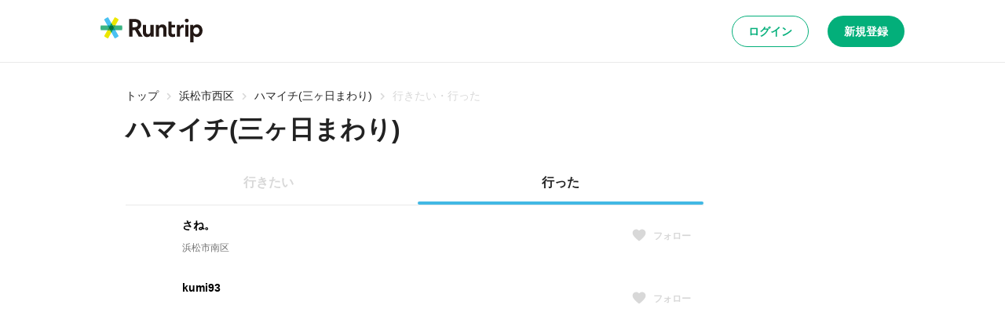

--- FILE ---
content_type: application/javascript; charset=utf-8
request_url: https://runtrip.jp/_next/static/chunks/pages/index-20c7c8c32c26c769.js
body_size: 10005
content:
try{let e="undefined"!=typeof window?window:"undefined"!=typeof global?global:"undefined"!=typeof globalThis?globalThis:"undefined"!=typeof self?self:{},t=(new e.Error).stack;t&&(e._sentryDebugIds=e._sentryDebugIds||{},e._sentryDebugIds[t]="ffbde1f0-b7d1-4701-8339-19cd9323223d",e._sentryDebugIdIdentifier="sentry-dbid-ffbde1f0-b7d1-4701-8339-19cd9323223d")}catch(e){}(self.webpackChunk_N_E=self.webpackChunk_N_E||[]).push([[3332],{92022:(e,t,i)=>{(window.__NEXT_P=window.__NEXT_P||[]).push(["/",function(){return i(79532)}])},49388:(e,t,i)=>{"use strict";i.d(t,{H:()=>x});var n=i(31085),r=i(40122),o=i(74959);let a={src:"/_next/static/media/app_install_modal_main.556d1088.png",height:338,width:600,blurDataURL:"[data-uri]",blurWidth:8,blurHeight:5},s={src:"/_next/static/media/app_install_qr.37a5dead.png",height:288,width:288,blurDataURL:"[data-uri]",blurWidth:8,blurHeight:8};var l=i(17902),c=i(79592),d=i(63733),h=i(63332);let A=c.Ay.div.withConfig({componentId:"sc-a51bb720-0"})(["display:flex;flex-direction:column;gap:",";text-align:center;& > *{margin:0 auto;}"],(0,d.YK)(2)),p=c.Ay.div.withConfig({componentId:"sc-a51bb720-1"})(["display:block;width:100%;","{display:none;}"],d.$_.pc),u=c.Ay.div.withConfig({componentId:"sc-a51bb720-2"})(["display:none;","{display:flex;flex-direction:column;gap:",";text-align:center;& > *{margin:0 auto;}}"],d.$_.pc,(0,d.YK)(2)),g=(0,c.Ay)(h._).withConfig({componentId:"sc-a51bb720-3"})(["aspect-ratio:16/9;"]),m=(0,c.Ay)(h._).withConfig({componentId:"sc-a51bb720-4"})(["aspect-ratio:1;max-width:160px;border:1px solid ",";border-radius:",";"],(0,d.yW)("border.gray"),(0,d.r8)("medium")),x=()=>(0,n.jsxs)(A,{children:[(0,n.jsx)(g,{src:a,width:"0",height:"0",priority:!0,style:{width:"100%",height:"auto"},alt:"いつものランでマイルが貯まる"}),(0,n.jsx)(p,{children:(0,n.jsx)(r.$,{variant:"brand-primary",href:l.W1,fullWidth:!0,children:"アプリをインストール"})}),(0,n.jsxs)(u,{children:[(0,n.jsx)(o.o,{variant:"subtitle1",children:"アプリをインストール"}),(0,n.jsx)(m,{src:s,width:"0",height:"0",priority:!0,style:{width:"100%",height:"auto"},alt:"アプリインストールのQRコード"}),(0,n.jsx)(o.o,{variant:"body2",children:"スマートフォンでQRコードを読み取り"})]})]})},22536:(e,t,i)=>{"use strict";i.d(t,{v:()=>_});var n=i(31085),r=i(9175),o=i(33993),a=i(74959),s=i(70530),l=i(63332),c=i(40122),d=i(11875),h=i(46486),A=i(79592),p=i(63733),u=i(7724);let g=A.Ay.article.withConfig({componentId:"sc-d068511d-0"})(["position:relative;width:",";display:flex;flex-direction:column;gap:",";"],e=>{let{width:t}=e;return"string"==typeof t?t:"".concat(t,"px")},(0,p.YK)(2)),m=A.Ay.div.withConfig({componentId:"sc-d068511d-1"})(["position:relative;width:100%;&::before{content:'';padding-top:100%;display:block;}& > img{border-radius:",";position:absolute;inset:0;width:100%;height:100%;object-fit:fill;}"],(0,p.r8)("medium")),x=(0,A.Ay)(s.N).withConfig({componentId:"sc-d068511d-2"})([""," color:",";"],(0,p.Il)("body1"),(0,p.yW)("text.gray1")),b=(0,A.Ay)(s.N).withConfig({componentId:"sc-d068511d-3"})([""," color:",";&:hover,&:focus,&:active{color:",";}"],(0,p.Il)("subtitle1"),(0,p.yW)("text.black"),(0,p.yW)("text.black")),f=(0,A.Ay)(u.P).withConfig({componentId:"sc-d068511d-4"})(["min-height:48px;"]),w=(0,A.Ay)(u.P).withConfig({componentId:"sc-d068511d-5"})([""," color:",";"],(0,p.Il)("body1"),(0,p.yW)("text.blue")),y=A.Ay.hr.withConfig({componentId:"sc-d068511d-6"})(["width:100%;margin:0;border:none;border-top:1px solid ",";"],(0,p.yW)("border.gray")),v=A.Ay.div.withConfig({componentId:"sc-d068511d-7"})(["display:flex;justify-content:space-around;& > button{width:50%;color:",";border:none;&:hover{border:none;}}"],(0,p.yW)("text.gray1"));var j=i(19725);let I=e=>{var t,i,A,p;let{avatar:u,createdTimeAgo:I,media:C,href:_,body:k,bodyTruncateLines:K=2,tags:E,likeUsers:Y,likeCount:S,commentCount:W,width:D="100%",priority:H,onLikeClick:R,onCommentClick:M}=e;return(0,n.jsxs)(g,{width:D,children:[(0,n.jsxs)(o.s,{gap:1,children:[(0,n.jsx)(r.e,{...u,isSubscribed:!1,size:"md"}),(0,n.jsxs)(o.s,{flexDirection:"column",children:[(0,n.jsxs)(o.s,{gap:.5,alignItems:"center",children:[(0,n.jsx)(b,{href:null!==(t=u.href)&&void 0!==t?t:"/",children:u.name}),u.isSubscribed&&(0,n.jsx)(d.J,{})]}),(0,n.jsx)(a.o,{variant:"caption1",color:"text.gray1",children:I})]})]}),(0,n.jsxs)(o.s,{flexDirection:"column",gap:2,children:[(0,n.jsx)(m,{children:(0,n.jsx)(s.N,{href:_,children:(0,n.jsx)(l._,{src:null!==(i=C.src)&&void 0!==i?i:j.K,alt:null!==(A=C.alt)&&void 0!==A?A:"Journal",priority:H,fill:!0,sizes:null!==(p=C.sizes)&&void 0!==p?p:"325px",unoptimized:!C.src||void 0})})}),(0,n.jsxs)(o.s,{flexDirection:"column",gap:1,children:[(0,n.jsxs)(a.o,{as:"p",variant:"body1",textAlign:"justify",children:[(0,n.jsx)(f,{lines:K,children:k}),(0,n.jsx)(x,{href:_,children:"続きを読む"})]}),(0,n.jsx)(w,{children:E.map(e=>"#".concat(e)).join(" ")})]}),(0,n.jsxs)(o.s,{justifyContent:"space-between",alignItems:"center",children:[(0,n.jsxs)(o.s,{gap:1,alignItems:"center",children:[(0,n.jsx)(r.e.Stack,{size:"xs",children:Y.slice(0,3).map((e,t)=>(0,n.jsx)(r.e,{...e},t))}),(0,n.jsxs)(o.s,{gap:1,alignItems:"baseline",children:[(0,n.jsx)(a.o,{as:"span",variant:"subtitle2",children:S}),(0,n.jsx)(a.o,{as:"span",variant:"body2",children:"NiceRun"})]})]}),(0,n.jsxs)(o.s,{gap:1,alignItems:"baseline",children:[(0,n.jsx)(a.o,{as:"span",variant:"subtitle2",children:W}),(0,n.jsx)(a.o,{as:"span",variant:"body2",children:"コメント"})]})]}),(0,n.jsx)(y,{}),(0,n.jsxs)(v,{children:[(0,n.jsx)(c.$,{variant:"outlined",iconBefore:(0,n.jsx)(h.M,{}),onClick:R,children:"NiceRun"}),(0,n.jsx)(c.$,{variant:"outlined",iconBefore:(0,n.jsx)(h.M,{}),onClick:M,children:"コメント"})]})]})]})};var C=i(76928);let _=e=>{var t;let{journalId:i,journalCardProps:r}=e,{data:o}=(0,C.RK)(i);return(0,n.jsx)(I,{...r,likeUsers:(null!==(t=null==o?void 0:o.users)&&void 0!==t?t:[]).map(e=>({name:e.user.name,src:e.user.profileImageUrl,href:"/users/".concat(e.user.id)}))})}},52280:(e,t,i)=>{"use strict";i.d(t,{h:()=>r});let n=()=>new Date,r=e=>{let t=n(),i=new Date(e),r=(t.getTime()-i.getTime())/1e3;return r<=60?"今":r<=3600?"".concat(Math.floor(r/60),"分前"):r<=86400?"".concat(Math.floor(r/3600),"時間前"):r<=518400?"".concat(Math.floor(r/86400),"日前"):r<=604800?"1週間前":r<=1209600?"2週間前":r<=1814400?"3週間前":r<=2419200?"4週間前":r<31536e3?"".concat(Math.floor(r/2592e3),"ヶ月前"):"".concat(Math.floor(r/31536e3),"年前")}},79532:(e,t,i)=>{"use strict";i.r(t),i.d(t,{__N_SSP:()=>ey,default:()=>ev});var n=i(31085),r=i(14041),o=i(58771),a=i(47307),s=i(86715),l=i(40122),c=i(42421),d=i(34135),h=i(79997),A=i(69556),p=i(31602),u=i(63332),g=i(28391),m=i(97266),x=i(79592),b=i(63733),f=i(70530);let w={SP:{WIDTH:311,HEIGHT:163.27,MARGIN:16},PC:{WIDTH:325.33,HEIGHT:170.8,MARGIN:24}},y=x.Ay.div.withConfig({componentId:"sc-97a030da-0"})(["touch-action:none;position:relative;align-items:center;width:100%;margin:0 auto;overflow:hidden;","{max-width:1024px;}"],b.$_.pc),v=x.Ay.div.withConfig({componentId:"sc-97a030da-1"})(["position:relative;"]),j=x.Ay.div.withConfig({componentId:"sc-97a030da-2"})(["display:flex;align-items:center;width:calc( ","px * "," + "," * ("," - 1) );gap:",";","{width:calc( ","px * "," + "," * ("," - 1) );gap:",";}"],w.SP.WIDTH,e=>{let{itemCount:t}=e;return t},(0,b.YK)(2),e=>{let{itemCount:t}=e;return t},(0,b.YK)(2),b.$_.pc,w.PC.WIDTH,e=>{let{itemCount:t}=e;return t},(0,b.YK)(3),e=>{let{itemCount:t}=e;return t},(0,b.YK)(3)),I=(0,x.Ay)(f.N).withConfig({componentId:"sc-97a030da-3"})(["position:relative;cursor:pointer;line-height:0;width:","px;height:","px;transition:transform 0.5s ease-out;transform:",";& > *{width:","px;height:","px;border-radius:",";}","{width:","px;height:","px;transform:",";& > *{width:","px;height:","px;}}"],w.SP.WIDTH,w.SP.HEIGHT,e=>{let{sliderPosition:t,translateXOffset:i}=e;return"translateX(".concat(-(t*(w.SP.WIDTH+w.SP.MARGIN)+i),"px)")},w.SP.WIDTH,w.SP.HEIGHT,(0,b.r8)("medium"),b.$_.pc,w.PC.WIDTH,w.PC.HEIGHT,e=>{let{sliderPosition:t,translateXOffset:i}=e;return"translateX(".concat(-(t*(w.PC.WIDTH+w.PC.MARGIN)+i),"px)")},w.PC.WIDTH,w.PC.HEIGHT),C=(0,x.AH)(["position:absolute;z-index:2;display:none;","{display:block;top:50%;transform:translateY(-50%);}"],b.$_.pc),_=x.Ay.div.withConfig({componentId:"sc-97a030da-4"})([""," left:",";& > *{transform:rotate(180deg);}"],C,(0,b.YK)(2)),k=x.Ay.div.withConfig({componentId:"sc-97a030da-5"})([""," right:",";"],C,(0,b.YK)(2)),K=x.Ay.div.withConfig({componentId:"sc-97a030da-6"})(["z-index:2;margin:"," auto 0;display:flex;justify-content:center;"],(0,b.YK)(4)),E=x.Ay.div.withConfig({componentId:"sc-97a030da-7"})(["display:flex;justify-content:center;align-items:center;gap:",";width:","px;"],(0,b.YK)(1),e=>{let{itemCount:t}=e;return 8*(2*t-1)}),Y=x.Ay.span.withConfig({componentId:"sc-97a030da-8"})(["width:","px;height:","px;background:rgba(0,0,0,0.4);border-radius:",";cursor:pointer;transition:all 0.4s ease-out;",""],8,8,(0,b.r8)("full"),e=>{let{active:t}=e;return t&&(0,x.AH)(["background-color:",";"],(0,b.yW)("bg.black1"))}),S=e=>{let{infinite:t=!1,items:i}=e,[o,a]=r.useState(0),[s,l]=r.useState(0),[c,d]=r.useState(0),[h,A]=r.useState(0),[p,x]=r.useState(!1),b=i.length,f=0===o?[b-1,0,1,2]:o===b-1?[b-2,b-1,0,1]:[o-1,o,o+1,o+2],w=[...i,...b>3?i.slice(0,2):[]].map((e,t)=>{let{image:i,href:r}=e;return(0,n.jsx)(I,{href:r,target:"_blank",itemCount:b,translateXOffset:s,sliderPosition:o,children:(0,n.jsx)(u._,{...i,priority:f.includes(t)})},t)}),C=()=>{let e=o;e>0?e-=1:t&&(e=b-1||0),a(e)},S=()=>{let e=o;e<b-1?e+=1:t&&(e=0),a(e)},W=e=>{a(e)},D=e=>{d(e.targetTouches[0].clientX),A(e.targetTouches[0].clientX),x(!0)},H=e=>{A(e.targetTouches[0].clientX),l(-Math.round(h-c))},R=()=>{p&&(c-h>75?S():c-h<-75&&C()),x(!1),l(0)};return(0,n.jsxs)(y,{children:[(0,n.jsxs)(v,{children:[(0,n.jsx)(j,{itemCount:b,onTouchStart:e=>D(e),onTouchMove:e=>H(e),onTouchEnd:()=>R(),children:w}),b>3&&(0,n.jsxs)(n.Fragment,{children:[(0,n.jsx)(_,{children:(0,n.jsx)(g.K,{variant:"outlined",onClick:C,children:(0,n.jsx)(m.i,{})})}),(0,n.jsx)(k,{children:(0,n.jsx)(g.K,{variant:"outlined",onClick:S,children:(0,n.jsx)(m.i,{})})})]})]}),b>3&&(0,n.jsx)(K,{children:(0,n.jsx)(E,{itemCount:b,children:i.map((e,t)=>(0,n.jsx)(Y,{active:o===t,onClick:()=>W(t)},t))})})]})};var W=i(74959),D=i(33993),H=i(90884);let R=x.Ay.div.withConfig({componentId:"sc-e51f4364-0"})(["width:100%;position:relative;overflow:hidden;background-color:",";z-index:0;height:250px;","{height:480px;}"],(0,b.yW)("bg.black1"),b.$_.tablet),M=x.Ay.div.withConfig({componentId:"sc-e51f4364-1"})(["position:absolute;top:0;left:0;width:100%;height:100%;opacity:0;z-index:1;"," ",""],e=>{let{fadeIn:t}=e;return t&&(0,x.AH)(["opacity:1;transition:opacity 1s ease;"])},e=>{let{fadeOut:t}=e;return t&&(0,x.AH)(["z-index:-1;transition:opacity 0.1s ease 1s;"])}),T=x.Ay.div.withConfig({componentId:"sc-e51f4364-2"})(["position:relative;width:100%;height:100%;& img{object-fit:cover;}"]),V=e=>{let{images:t,swapMs:i=5e3}=e,[o,a]=r.useState(0),s=r.useMemo(()=>t[o-1]?o-1:t.length-1,[o,t]);return r.useEffect(()=>{let e=setInterval(()=>{a(e=>e<t.length-1?e+1:0)},i);return()=>clearInterval(e)},[t,i]),(0,n.jsx)(R,{children:t.map((e,t)=>(0,n.jsx)(M,{fadeIn:t===o,fadeOut:t===s,children:(0,n.jsx)(T,{children:(0,n.jsx)(u._,{...e,alt:e.alt,fill:!0,sizes:"100vw",loading:0===t?"eager":"lazy"})})},t))})},z=x.Ay.div.withConfig({componentId:"sc-676b81c6-0"})(["position:relative;margin-left:50%;transform:translateX(-50%);width:100vw;&::after{content:'';position:absolute;top:0;left:0;width:100%;height:100%;background:",";z-index:1;}"],(0,b.yW)("overlay.black2")),L=x.Ay.div.withConfig({componentId:"sc-676b81c6-1"})(["position:relative;width:100%;"]),N=x.Ay.div.withConfig({componentId:"sc-676b81c6-2"})(["position:absolute;z-index:2;width:100%;left:50%;top:50%;transform:translate(-50%,-50%);max-width:100%;padding:",";","{max-width:calc("," + ",");padding:",";}"],(0,b.YK)(1.5),b.$_.tablet,e=>{let{theme:t}=e;return t.breakpoints.pc},(0,b.YK)(4),(0,b.YK)(2)),B=x.Ay.h1.withConfig({componentId:"sc-676b81c6-3"})([""," color:",";text-shadow:0px 0px 40px ",";","{","}"],(0,b.Il)("heading1"),(0,b.yW)("text.white"),(0,b.yW)("text.shadow"),b.$_.tablet,(0,b.Il)("display1")),U=x.Ay.p.withConfig({componentId:"sc-676b81c6-4"})(["",";color:",";text-shadow:0px 0px 40px ",";margin-top:",";","{",";margin-top:",";}"],(0,b.Il)("subtitle1"),(0,b.yW)("text.white"),(0,b.yW)("text.shadow"),(0,b.YK)(1.5),b.$_.tablet,(0,b.Il)("heading2"),(0,b.YK)(2)),X=x.Ay.div.withConfig({componentId:"sc-676b81c6-5"})(["padding:0 ",";margin-top:",";margin-inline:auto;","{padding:0 ",";margin-top:",";max-width:calc("," + ",");}"],(0,b.YK)(2),(0,b.YK)(-3),b.$_.tablet,(0,b.YK)(2),(0,b.YK)(-4),e=>{let{theme:t}=e;return t.breakpoints.tablet},(0,b.YK)(4)),P=x.Ay.div.withConfig({componentId:"sc-676b81c6-6"})(["margin-top:",";","{margin-top:",";}"],(0,b.YK)(5),b.$_.pc,(0,b.YK)(6)),G=x.Ay.div.withConfig({componentId:"sc-676b81c6-7"})(["padding:",";","{padding:",";}"],(0,b.YK)(6,0),b.$_.pc,(0,b.YK)(8,0)),O=x.Ay.ul.withConfig({componentId:"sc-676b81c6-8"})(["display:grid;width:100%;grid-template-columns:repeat(1,1fr);grid-gap:",";margin-top:",";","{grid-template-columns:repeat(2,minmax(0,1fr));}","{grid-template-columns:repeat(3,minmax(0,1fr));}"],(0,b.YK)(3),(0,b.YK)(4),b.$_.tablet,b.$_.pc),Z=x.Ay.li.withConfig({componentId:"sc-676b81c6-9"})(["width:100%;"]),$=x.Ay.div.withConfig({componentId:"sc-676b81c6-10"})(["display:flex;justify-content:space-between;margin-top:",";","{margin-top:",";}","{}"],(0,b.YK)(6),b.$_.tablet,(0,b.YK)(12),b.$_.pc),F=(0,x.Ay)(l.$).withConfig({componentId:"sc-676b81c6-11"})(["display:none;","{display:flex;}"],b.$_.tablet),Q=(0,x.Ay)(l.$).withConfig({componentId:"sc-676b81c6-12"})(["width:100%;","{display:none;}"],b.$_.tablet),J=x.Ay.div.withConfig({componentId:"sc-676b81c6-13"})(["margin-top:",";","{display flex;justify-content:space-between;gap:",";margin-top:",";}"],(0,b.YK)(3),b.$_.tablet,(0,b.YK)(3),(0,b.YK)(4)),q=x.Ay.div.withConfig({componentId:"sc-676b81c6-14"})(["width:100%;margin-top:",";","{margin-top:0;}"],(0,b.YK)(3),b.$_.tablet),ee=x.Ay.div.withConfig({componentId:"sc-676b81c6-15"})(["position:relative;border-radius:",";width:100%;height:200px;&::after{content:'';position:absolute;top:0;left:0;width:100%;height:100%;background:",";z-index:1;border-radius:",";}img{border-radius:",";}"],(0,b.r8)("medium"),(0,b.yW)("overlay.black2"),(0,b.r8)("medium"),(0,b.r8)("medium")),et=x.Ay.div.withConfig({componentId:"sc-676b81c6-16"})(["position:absolute;top:",";left:",";color:",";z-index:2;"],(0,b.YK)(3),(0,b.YK)(3),(0,b.yW)("text.white")),ei=x.Ay.div.withConfig({componentId:"sc-676b81c6-17"})(["position:absolute;bottom:",";left:",";right:",";z-index:2;"],(0,b.YK)(3),(0,b.YK)(3),(0,b.YK)(3)),en=x.Ay.div.withConfig({componentId:"sc-676b81c6-18"})(["margin-top:",";display:flex;flex-wrap:wrap;gap:",";"],(0,b.YK)(2),(0,b.YK)(1)),er={src:"/_next/static/media/top_search_course.32388e06.png",height:750,width:1e3,blurDataURL:"[data-uri]",blurWidth:8,blurHeight:6},eo={src:"/_next/static/media/top_search_station.f048603f.png",height:537,width:1e3,blurDataURL:"[data-uri]",blurWidth:8,blurHeight:4};var ea=i(93149);let es=()=>{let e=(0,ea.P1)();return(0,ea.aR)(e.v1.promotion.web.top_banner)};var el=i(22536),ec=i(52280),ed=i(49388),eh=i(79852);let eA=[{src:{src:"/_next/static/media/top_cover_1.ca58115d.png",height:618,width:1433,blurDataURL:"[data-uri]",blurWidth:8,blurHeight:3},alt:"草原に囲まれた道",placeholder:"blur"},{src:{src:"/_next/static/media/top_cover_2.5f663b43.png",height:618,width:1433,blurDataURL:"[data-uri]",blurWidth:8,blurHeight:3},alt:"海に沈む夕日",placeholder:"blur"},{src:{src:"/_next/static/media/top_cover_3.718bce8b.png",height:618,width:1433,blurDataURL:"[data-uri]",blurWidth:8,blurHeight:3},alt:"山や畑のど真ん中にある道",placeholder:"blur"},{src:{src:"/_next/static/media/top_cover_4.032f6785.png",height:618,width:1433,blurDataURL:"[data-uri]",blurWidth:8,blurHeight:3},alt:"透き通った海",placeholder:"blur"}],ep=o.n.map(e=>{let{name:t,enName:i}=e;return{label:t,value:i}}),eu=o.UL.map((e,t)=>{let{pref:i,areaId:r,areaName:o}=e;return(0,n.jsx)(l.$,{href:"kaigai"===i?"/courses/".concat(i):"/courses/".concat(i,"/").concat(r),variant:"outlined",size:"sm",children:o},t)}),eg=o.kD.map((e,t)=>{let{pref:i,areaId:r,areaName:o}=e;return(0,n.jsx)(l.$,{href:"kaigai"===i?"/stations/".concat(i):"/stations/".concat(i,"/").concat(r),variant:"outlined",size:"sm",children:o},t)}),em=e=>{let{pickupCourses:t,newCourses:i,journals:o}=e,a=(0,s.useRouter)(),{openModal:l}=(0,c.h)(),g=r.useCallback(()=>{l({title:"この機能はRuntripアプリでご利用いただけます。",content:(0,n.jsx)(d.a.Body,{children:(0,n.jsx)(ed.H,{})})})},[l]),{data:m}=es(),[{isSearchSubmitting:x,searchQuery:b},f]=r.useState({searchQuery:"",isSearchSubmitting:!1}),[w,y]=r.useState(void 0),[v,j]=r.useState(void 0),I=r.useCallback(e=>{e.preventDefault(),f(e=>({...e,isSearchSubmitting:!0})),a.push("/courses?query=".concat(encodeURIComponent(b)))},[a,b]),C=(0,h.k)(["100vw","50vw","33vw"]),_=r.useCallback(function(e,t){let i=arguments.length>2&&void 0!==arguments[2]&&arguments[2];return e.slice(0,t).map(e=>{let{course:{course:t,user:r}}=e;return(0,n.jsx)(Z,{children:(0,n.jsx)(A.Z,{variant:"course",direction:"column",media:{src:t.imageUrls[0],sizes:C},meta:{address:"".concat(t.prefecturesName).concat(t.areaName),distance:t.distance},href:"/courses/".concat(t.prefecturesNameEn,"/").concat(t.areaId,"/").concat(t.id),title:t.title,body:t.description,avatar:{name:r.name,src:r.profileImageUrl,href:"/users/".concat(r.id),isSubscribed:(0,eh.s2)(r.premium)},bodyTruncateLines:2,priority:i})},t.id)})},[C]);return(0,n.jsxs)(n.Fragment,{children:[(0,n.jsxs)(z,{children:[(0,n.jsx)(L,{children:(0,n.jsx)(V,{images:eA})}),(0,n.jsxs)(N,{children:[(0,n.jsxs)(B,{children:["もっと自由に、",(0,n.jsx)("br",{}),"楽しく走れる世界へ"]}),(0,n.jsx)(U,{children:"とっておきのランニングコースに出会える"})]})]}),(0,n.jsx)(X,{children:(0,n.jsxs)("form",{onSubmit:I,children:[(0,n.jsx)(p.v,{placeholder:"場所名でコースをさがす",size:"sm",tabletSize:"md",value:b,onChange:e=>{f(t=>({...t,searchQuery:e.target.value}))},disabled:x}),(0,n.jsx)("input",{type:"submit",hidden:!0})]})}),m&&0!==m.length&&(0,n.jsx)(P,{children:(0,n.jsx)(S,{infinite:!0,items:m.map((e,t)=>{let{imageUrl:i,url:n}=e;return{image:{src:i,alt:"Banner Image ".concat(t),style:{objectFit:"cover"},sizes:"100%",fill:!0},href:n}})})}),(0,n.jsxs)(G,{children:[0!==t.length&&(0,n.jsxs)(n.Fragment,{children:[(0,n.jsx)(W.o,{as:"h2",variant:"heading2",children:"今週のおすすめランニングコース"}),(0,n.jsx)(O,{children:_(t,6,!0)})]}),0!==i.length&&(0,n.jsxs)(n.Fragment,{children:[(0,n.jsxs)($,{children:[(0,n.jsx)(W.o,{as:"h2",variant:"heading2",children:"新着のランニングコース"}),(0,n.jsx)(F,{variant:"secondary",href:"/courses",children:"すべて見る"})]}),(0,n.jsx)(O,{children:_(i,3,!1)}),(0,n.jsx)(Q,{variant:"outlined",href:"/courses",mt:3,children:"すべて見る"})]}),0!==o.length&&(0,n.jsxs)(n.Fragment,{children:[(0,n.jsxs)($,{children:[(0,n.jsx)(W.o,{as:"h2",variant:"heading2",children:"新着のジャーナル"}),(0,n.jsx)(F,{variant:"secondary",href:"/journals",children:"すべて見る"})]}),(0,n.jsx)(O,{children:o.slice(0,3).map(e=>{let{journal:t,user:i}=e;return(0,n.jsx)(D.s,{as:"li",minWidth:0,children:(0,n.jsx)(el.v,{journalId:t.id,journalCardProps:{media:{src:t.imageUrls[0],sizes:C},href:"/journals/".concat(t.id),body:t.description,bodyTruncateLines:2,avatar:{name:i.name,src:i.profileImageUrl,href:"/users/".concat(i.id),isSubscribed:(0,eh.s2)(i.premium)},createdTimeAgo:(0,ec.h)(t.createdAt),tags:t.tags,likeCount:t.likeCount,commentCount:t.commentCount,priority:!0,onLikeClick:g,onCommentClick:g}})},t.id)})}),(0,n.jsx)(Q,{variant:"outlined",href:"/journals",mt:3,children:"すべて見る"})]}),(0,n.jsx)(W.o,{as:"h2",variant:"heading2",mt:[6,12],children:"エリアから探す"}),(0,n.jsxs)(J,{children:[(0,n.jsxs)(q,{children:[(0,n.jsxs)(ee,{children:[(0,n.jsx)(u._,{src:er,alt:"ランニングコース",placeholder:"blur",fill:!0,sizes:"500px",style:{objectFit:"cover"}}),(0,n.jsx)(et,{children:(0,n.jsx)(W.o,{variant:"heading3",as:"h3",color:"text.white",children:"ランニングコース"})}),(0,n.jsx)(ei,{children:(0,n.jsx)(H.z,{id:"course_prefecture",placeholder:"都道府県を選択",value:w,disabled:void 0!==w,options:ep,onChange:e=>{y(e),a.push("/courses/".concat(e))},disableBodyScrollLock:!0})})]}),(0,n.jsx)(en,{children:eu})]}),(0,n.jsxs)(q,{children:[(0,n.jsxs)(ee,{children:[(0,n.jsx)(u._,{src:eo,alt:"ステーション",placeholder:"blur",fill:!0,sizes:"500px",style:{objectFit:"cover"}}),(0,n.jsx)(et,{children:(0,n.jsx)(W.o,{variant:"heading3",as:"h3",color:"text.white",children:"ステーション"})}),(0,n.jsx)(ei,{children:(0,n.jsx)(H.z,{id:"station_prefecture",placeholder:"都道府県を選択",value:v,disabled:void 0!==v,options:ep,onChange:e=>{j(e),a.push("/stations/".concat(e))},disableBodyScrollLock:!0})})]}),(0,n.jsx)(en,{children:eg})]})]})]})]})};var ex=i(96133),eb=i(76928);let ef={query:{sort:o.to.PUBLISHED_DATE_IMAGE_COUNT_DESC,pageNumber:1,pageSize:3}},ew={query:{pageNumber:0,pageSize:3}};var ey=!0;let ev=e=>{var t,i,r,o,s,l;let c=(0,ex.oq)(),d=(0,ex.A8)(ef),h=(0,eb.ie)(ew);return(0,n.jsx)(a.M,{children:(0,n.jsx)(em,{pickupCourses:null!==(o=null===(t=c.data)||void 0===t?void 0:t.courses)&&void 0!==o?o:[],newCourses:null!==(s=null===(i=d.data)||void 0===i?void 0:i.courses)&&void 0!==s?s:[],journals:null!==(l=null===(r=h.data)||void 0===r?void 0:r.journals)&&void 0!==l?l:[]})})}},69556:(e,t,i)=>{"use strict";i.d(t,{Z:()=>j});var n=i(31085);i(14041);var r=i(19725),o=i(13610),a=i(9175),s=i(63332),l=i(74959),c=i(7724),d=i(70530),h=i(79592),A=i(63733),p=i(66183);let u=(e,t)=>{let{row:i,column:n}=t;return t=>{let{direction:r,tabletDirection:o,pcDirection:a}=t;return(0,h.AH)(["",":",";"," ",""],e,"column"===r?n:i,o&&(0,h.AH)(["","{",":",";}"],A.$_.tablet,e,"column"===o?n:i),a&&(0,h.AH)(["","{",":",";}"],A.$_.pc,e,"column"===a?n:i))}},g=h.Ay.article.withConfig({componentId:"sc-e775e080-0"})([""," display:flex;position:relative;max-height:380px;width:",";",""],p.xe,e=>{let{width:t}=e;return"string"==typeof t?t:"".concat(t,"px")},u("flex-direction",{column:"column",row:"row"})),m=h.Ay.div.withConfig({componentId:"sc-e775e080-1"})(["overflow:hidden;width:100%;display:flex;flex-direction:column;"," ",""],u("margin-left",{column:0,row:(0,A.YK)(2)}),e=>{let{variant:t}=e;return"station"===t&&(0,h.AH)(["pointer-events:none;"," top:106px;padding:",";"],u("position",{column:"absolute",row:"relative"}),(0,A.YK)(2))}),x=h.Ay.div.withConfig({componentId:"sc-e775e080-2"})(["display:flex;gap:",";position:absolute;top:",";left:",";color:",";background:",";padding:",";border-radius:",";& > svg{height:20px;width:20px;}"],(0,A.YK)(1),(0,A.YK)(2),(0,A.YK)(2),(0,A.yW)("text.white"),(0,A.yW)("accent.green1"),(0,A.YK)(.5,1),(0,A.r8)("medium")),b=(0,h.AH)(["&::after{content:'';position:absolute;top:0;left:0;width:100%;height:100%;background:linear-gradient( 180deg,rgba(34,34,34,0) 50.23%,rgba(34,34,34,0.7) 100% );display:block;user-select:none;pointer-events:none;z-index:1;}"]),f=h.Ay.div.withConfig({componentId:"sc-e775e080-3"})(["overflow:hidden;border-radius:",";position:relative;width:",";min-width:240px;"," "," "," "," "," & > img{width:100%;height:100%;object-fit:cover;}"],(0,A.r8)("medium"),e=>{let{width:t}=e;return"string"==typeof t?t:"".concat(t,"px")},u("max-width",{column:"initial",row:"240px"}),u("height",{column:"217px",row:"160px"}),e=>{let{variant:t,direction:i}=e;return"column"===i||"station"===t?b:(0,h.AH)(["&::after{display:none;}"])},e=>{let{tabletDirection:t,variant:i}=e;return t&&(0,h.AH)(["","{",";","}"],A.$_.tablet,"column"===t?(0,A.Il)("caption1"):(0,A.Il)("body2"),"column"===t||"station"===i?b:(0,h.AH)(["&::after{display:none;}"]))},e=>{let{pcDirection:t,variant:i}=e;return t&&(0,h.AH)(["","{",";","}"],A.$_.pc,"column"===t?(0,A.Il)("caption1"):(0,A.Il)("body2"),"column"===t||"station"===i?b:(0,h.AH)(["&::after{display:none;}"]))}),w=h.Ay.header.withConfig({componentId:"sc-e775e080-4"})(["width:100%;z-index:2;"," & *{","}"],e=>{let{variant:t}=e;return"course"===t&&(0,h.AH)([""," "," ","}",""],u("pointer-events",{column:"none",row:"auto"}),u("position",{column:"absolute",row:"relative"}),u("top",{column:"136px",row:"0"}),u("padding",{column:(0,A.YK)(2),row:0}))},u("color",{column:(0,A.yW)("text.white"),row:(0,A.yW)("text.black")})),y=h.Ay.div.withConfig({componentId:"sc-e775e080-5"})(["display:inline;"," ",";"," ",""],u("color",{column:(0,A.yW)("text.white"),row:(0,A.yW)("text.gray1")}),e=>{let{direction:t}=e;return"column"===t?(0,A.Il)("caption1"):(0,A.Il)("body2")},e=>{let{tabletDirection:t}=e;return t&&(0,h.AH)(["","{",";}"],A.$_.tablet,"column"===t?(0,A.Il)("caption1"):(0,A.Il)("body2"))},e=>{let{pcDirection:t}=e;return t&&(0,h.AH)(["","{",";}"],A.$_.pc,"column"===t?(0,A.Il)("caption1"):(0,A.Il)("body2"))}),v=h.Ay.footer.withConfig({componentId:"sc-e775e080-6"})(["z-index:2;& *{","}"," ",""],e=>{let{variant:t}=e;return"station"===t&&u("color",{column:(0,A.yW)("text.white"),row:(0,A.yW)("text.black")})},e=>{let{variant:t}=e;return"course"===t&&u("margin-top",{column:(0,A.YK)(1),row:"auto"})},e=>{let{variant:t}=e;return"station"===t&&(0,h.AH)(["margin-top:",";& > *{color:",";pointer-events:auto;z-index:2;}"],(0,A.YK)(.5),(0,A.yW)("text.white"))}),j=e=>{var t,i,h,A;let{variant:p="course",direction:u="column",hasPrivilege:b=!1,tabletDirection:j,pcDirection:I,title:C,headingLevel:_=3,href:k,external:K,meta:E,body:Y,bodyTruncateLines:S=2,media:W,width:D="100%",priority:H,avatar:R,...M}=e,T="course"===p;return(0,n.jsxs)(g,{width:D,direction:u,tabletDirection:j,pcDirection:I,...M,children:[W&&(0,n.jsx)(d.N,{href:k,external:K,children:(0,n.jsx)(f,{variant:p,direction:u,tabletDirection:j,pcDirection:I,width:D,onClick:W.onClick,children:(0,n.jsx)(s._,{src:null!==(t=W.src)&&void 0!==t?t:r.K,alt:null!==(i=W.alt)&&void 0!==i?i:C,priority:H,fill:!0,sizes:null!==(h=W.sizes)&&void 0!==h?h:"500px",unoptimized:!W.src||void 0})})}),!T&&b&&(0,n.jsxs)(x,{children:[(0,n.jsx)(o.m,{}),(0,n.jsx)(l.o,{as:"span",variant:"subtitle3",color:"inherit",children:"特典あり"})]}),(0,n.jsxs)(m,{variant:p,direction:u,tabletDirection:j,pcDirection:I,children:[(0,n.jsxs)(w,{variant:p,direction:u,tabletDirection:j,pcDirection:I,children:[E&&(0,n.jsx)(c.P,{children:(0,n.jsx)(y,{direction:u,tabletDirection:j,pcDirection:I,children:"string"==typeof E?E:"".concat(E.address).concat(T&&E.distance?" (".concat((E.distance/1e3).toFixed(1),"km)"):"")})}),C&&(0,n.jsx)(c.P,{mt:E?.5:0,children:(0,n.jsx)(d.N,{href:k,external:K,children:(0,n.jsx)(l.o,{as:"h".concat(_),color:"inherit",display:"inline",variant:"heading3",children:C})})})]}),T&&Y&&(0,n.jsx)(l.o,{mt:1,as:"p",color:"inherit",variant:"body1",textAlign:"justify",wordBreak:"break-all",children:(0,n.jsx)(c.P,{lines:S,children:Y})}),R&&(0,n.jsx)(v,{variant:p,direction:u,tabletDirection:j,pcDirection:I,children:(0,n.jsx)(a.e,{...R,size:"course"===p&&"column"===u?"sm":"xs",tabletSize:"course"===p&&(null!=j?j:u)==="column"?"sm":"xs",pcSize:"course"===p&&(null!==(A=null!=I?I:j)&&void 0!==A?A:u)==="column"?"sm":"xs",labeled:!0})})]})]})}},79997:(e,t,i)=>{"use strict";i.d(t,{k:()=>r});var n=i(65054);let r=e=>{let[t,i,r]="number"==typeof e||"string"==typeof e?[e,void 0,void 0]:Array.isArray(e)?e:[e._,e.tablet,e.pc],o=(0,n.DP)(),a=i?"(min-width: ".concat(o.breakpoints.tablet,") ").concat(i,","):"",s=r?"(min-width: ".concat(o.breakpoints.pc,") ").concat(r,","):"";return"".concat(s).concat(a).concat(t)}},46486:(e,t,i)=>{"use strict";i.d(t,{M:()=>r});var n=i(31085);let r=(0,i(53043).m)("Comment",e=>{let{fill:t}=e;return(0,n.jsx)(n.Fragment,{children:(0,n.jsx)("path",{fill:t,d:"M20 4V16H5.17L4 17.17V4H20ZM20 2H4C2.9 2 2 2.9 2 4V19.59C2 20.48 3.08 20.93 3.71 20.3L6 18H20C21.1 18 22 17.1 22 16V4C22 2.9 21.1 2 20 2Z"})})},{viewBox:"0 0 24 24",height:"24px",width:"24px"})},13610:(e,t,i)=>{"use strict";i.d(t,{m:()=>r});var n=i(31085);let r=(0,i(53043).m)("Glitter",e=>{let{fill:t}=e;return(0,n.jsx)("path",{d:"M10 19L7.5 13.5L2 11L7.5 8.5L10 3L12.5 8.5L18 11L12.5 13.5L10 19ZM18 21L16.75 18.25L14 17L16.75 15.75L18 13L19.25 15.75L22 17L19.25 18.25L18 21Z",fill:t})})}},e=>{var t=t=>e(e.s=t);e.O(0,[6805,1388,9965,220,7663,8267,5537,9219,7307,636,6593,8792],()=>t(92022)),_N_E=e.O()}]);

--- FILE ---
content_type: application/javascript; charset=utf-8
request_url: https://runtrip.jp/_next/static/chunks/pages/courses/%5BprefectureEn%5D/%5BareaId%5D/%5BcourseId%5D/visit_users-bc0667af02f2d055.js
body_size: 545
content:
try{let e="undefined"!=typeof window?window:"undefined"!=typeof global?global:"undefined"!=typeof globalThis?globalThis:"undefined"!=typeof self?self:{},r=(new e.Error).stack;r&&(e._sentryDebugIds=e._sentryDebugIds||{},e._sentryDebugIds[r]="20ab85da-d57f-4ba9-befc-439388c88c6e",e._sentryDebugIdIdentifier="sentry-dbid-20ab85da-d57f-4ba9-befc-439388c88c6e")}catch(e){}(self.webpackChunk_N_E=self.webpackChunk_N_E||[]).push([[4938],{80503:(e,r,s)=>{(window.__NEXT_P=window.__NEXT_P||[]).push(["/courses/[prefectureEn]/[areaId]/[courseId]/visit_users",function(){return s(55619)}])},55619:(e,r,s)=>{"use strict";s.r(r),s.d(r,{__N_SSP:()=>l,default:()=>f});var t=s(31085);s(14041);var n=s(47307),d=s(96133),c=s(81225),a=s(15112),u=s(74959),i=s(30688);let o=e=>{let{course:r}=e;return(0,t.jsxs)(c.U,{px:[0,18],pt:[4],children:[(0,t.jsxs)(a.Q,{children:[(0,t.jsx)(a.Q.Item,{href:"/",children:"トップ"}),(0,t.jsx)(a.Q.Item,{href:"/courses/".concat(r.prefecturesNameEn),children:r.areaName}),(0,t.jsx)(a.Q.Item,{href:"/courses/".concat(r.prefecturesNameEn,"/").concat(r.areaId,"/").concat(r.id),children:r.title}),(0,t.jsx)(a.Q.Item,{href:"",children:"行きたい・行った"})]}),(0,t.jsx)(u.o,{as:"h1",variant:"heading1",mt:[1],mb:[2],children:r.title}),(0,t.jsx)(i.T,{courseId:r.id,tabTypeValue:d.wJ.VISIT})]})};var l=!0;let f=e=>{let{query:r}=e,s=Number(r.courseId),{data:c}=(0,d.DX)(s);if(!c)throw Error("Not Found");return(0,t.jsx)(n.M,{children:(0,t.jsx)(o,{course:c.course.course})})}}},e=>{var r=r=>e(e.s=r);e.O(0,[6805,1388,9965,220,7663,8267,5537,9219,7307,1807,636,6593,8792],()=>r(80503)),_N_E=e.O()}]);